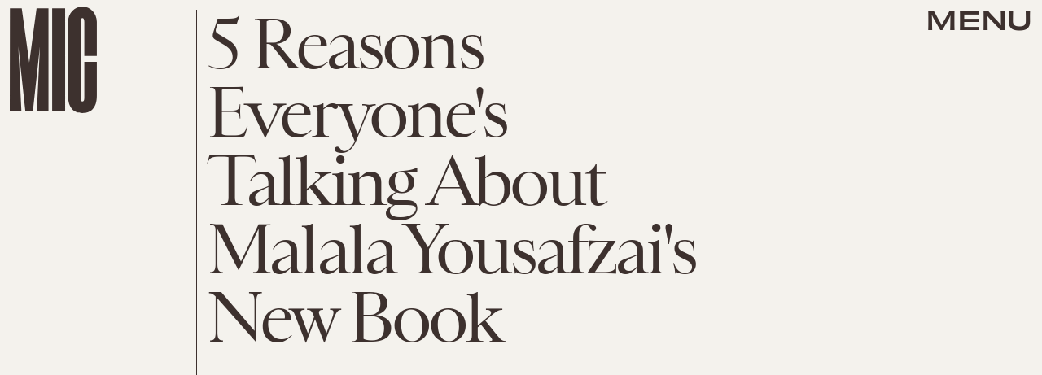

--- FILE ---
content_type: text/html; charset=utf-8
request_url: https://www.google.com/recaptcha/api2/aframe
body_size: 267
content:
<!DOCTYPE HTML><html><head><meta http-equiv="content-type" content="text/html; charset=UTF-8"></head><body><script nonce="InAO708UZuLtnSP2z5TYdA">/** Anti-fraud and anti-abuse applications only. See google.com/recaptcha */ try{var clients={'sodar':'https://pagead2.googlesyndication.com/pagead/sodar?'};window.addEventListener("message",function(a){try{if(a.source===window.parent){var b=JSON.parse(a.data);var c=clients[b['id']];if(c){var d=document.createElement('img');d.src=c+b['params']+'&rc='+(localStorage.getItem("rc::a")?sessionStorage.getItem("rc::b"):"");window.document.body.appendChild(d);sessionStorage.setItem("rc::e",parseInt(sessionStorage.getItem("rc::e")||0)+1);localStorage.setItem("rc::h",'1769294290617');}}}catch(b){}});window.parent.postMessage("_grecaptcha_ready", "*");}catch(b){}</script></body></html>

--- FILE ---
content_type: application/javascript
request_url: https://cdn2.bustle.com/2026/mic/runtime-f5da307126.js
body_size: 2054
content:
(()=>{var e,r,s={},a={};function o(e){var r=a[e];if(void 0!==r)return r.exports;var t=a[e]={exports:{}};return s[e].call(t.exports,t,t.exports,o),t.exports}o.m=s,e=[],o.O=(r,s,a,t)=>{if(!s){var n=1/0;for(i=0;i<e.length;i++){for(var[s,a,t]=e[i],c=!0,d=0;d<s.length;d++)(!1&t||n>=t)&&Object.keys(o.O).every((e=>o.O[e](s[d])))?s.splice(d--,1):(c=!1,t<n&&(n=t));if(c){e.splice(i--,1);var l=a();void 0!==l&&(r=l)}}return r}t=t||0;for(var i=e.length;i>0&&e[i-1][2]>t;i--)e[i]=e[i-1];e[i]=[s,a,t]},o.n=e=>{var r=e&&e.__esModule?()=>e.default:()=>e;return o.d(r,{a:r}),r},o.d=(e,r)=>{for(var s in r)o.o(r,s)&&!o.o(e,s)&&Object.defineProperty(e,s,{enumerable:!0,get:r[s]})},o.f={},o.e=e=>Promise.all(Object.keys(o.f).reduce(((r,s)=>(o.f[s](e,r),r)),[])),o.u=e=>235===e?"AdConsole-ea6881661b.js":528===e?"Reels-ReelsFloating-9c4992c86b.js":270===e?"Reels-ReelsStack-21ad8f6e34.js":928===e?"prebid-light-d8b3fdcfda.js":827===e?"prebid-85b8564e2d.js":165===e?"HubPage-690c117a14.js":775===e?"DiscoverPage-6ec0bde923.js":871===e?"AuthorPage-b2fbbbe952.js":472===e?"SlideshowPage-37cf8b1ca0.js":278===e?"MostWantedPage-9013a9e516.js":964===e?"CardPage-b2e0f87230.js":900===e?"FeatureCardPage-1a719f3fa4.js":255===e?"ListiclePage-d5c86d6947.js":213===e?"CardStoryPage-f6e517442b.js":885===e?"CardStoryPageAmp-eedb358962.js":518===e?"CardPreviewPage-6eddbf49c0.js":374===e?"SearchPage-5939dbcd64.js":303===e?"ReelsPage-fdc7202137.js":647===e?"mapboxGl-c1282bea87.js":void 0,o.miniCssF=e=>235===e?"AdConsole-8c605ea6f7.css":528===e?"Reels-ReelsFloating-aa598823d6.css":270===e?"Reels-ReelsStack-4ab0514a03.css":81===e?"commons-1-0931df722e.css":475===e?"commons-3-b768487444.css":93===e?"commons-5-e084637b67.css":165===e?"HubPage-18a3c1e3ef.css":775===e?"DiscoverPage-cd155cfce2.css":871===e?"AuthorPage-de67ae1a78.css":249===e?"commons-9-88d3aeff4f.css":440===e?"commons-8-c744fcb1fd.css":890===e?"commons-2-fd1c2a4a38.css":284===e?"commons-4-42c0571112.css":295===e?"commons-7-dc2863fa10.css":964===e?"CardPage-a575b84f65.css":817===e?"commons-12-4b82fdc828.css":626===e?"commons-11-9cc829ed8e.css":486===e?"commons-6-3ac83cea52.css":213===e?"CardStoryPage-5b2a6ecfbf.css":885===e?"CardStoryPageAmp-e207a6972b.css":859===e?"commons-10-e93796ba04.css":374===e?"SearchPage-7f1e9d9ad4.css":303===e?"ReelsPage-7728332d38.css":656===e?"commons-13-7f9a55c67b.css":void 0,o.o=(e,r)=>Object.prototype.hasOwnProperty.call(e,r),r={},o.l=(e,s,a,t)=>{if(r[e])r[e].push(s);else{var n,c;if(void 0!==a)for(var d=document.getElementsByTagName("script"),l=0;l<d.length;l++){var i=d[l];if(i.getAttribute("src")==e){n=i;break}}n||(c=!0,(n=document.createElement("script")).charset="utf-8",o.nc&&n.setAttribute("nonce",o.nc),n.src=e),r[e]=[s];var f=(s,a)=>{n.onerror=n.onload=null,clearTimeout(m);var o=r[e];if(delete r[e],n.parentNode&&n.parentNode.removeChild(n),o&&o.forEach((e=>e(a))),s)return s(a)},m=setTimeout(f.bind(null,void 0,{type:"timeout",target:n}),12e4);n.onerror=f.bind(null,n.onerror),n.onload=f.bind(null,n.onload),c&&document.head.appendChild(n)}},o.r=e=>{"undefined"!=typeof Symbol&&Symbol.toStringTag&&Object.defineProperty(e,Symbol.toStringTag,{value:"Module"}),Object.defineProperty(e,"__esModule",{value:!0})},o.p="https://cdn2.bustle.com/2026/mic/",(()=>{if("undefined"!=typeof document){var e={121:0};o.f.miniCss=(r,s)=>{e[r]?s.push(e[r]):0!==e[r]&&{81:1,93:1,165:1,213:1,235:1,249:1,270:1,284:1,295:1,303:1,374:1,440:1,475:1,486:1,528:1,626:1,656:1,775:1,817:1,859:1,871:1,885:1,890:1,964:1}[r]&&s.push(e[r]=(e=>new Promise(((r,s)=>{var a=o.miniCssF(e),t=o.p+a;if(((e,r)=>{for(var s=document.getElementsByTagName("link"),a=0;a<s.length;a++){var o=(n=s[a]).getAttribute("data-href")||n.getAttribute("href");if("stylesheet"===n.rel&&(o===e||o===r))return n}var t=document.getElementsByTagName("style");for(a=0;a<t.length;a++){var n;if((o=(n=t[a]).getAttribute("data-href"))===e||o===r)return n}})(a,t))return r();((e,r,s,a,t)=>{var n=document.createElement("link");n.rel="stylesheet",n.type="text/css",o.nc&&(n.nonce=o.nc),n.onerror=n.onload=s=>{if(n.onerror=n.onload=null,"load"===s.type)a();else{var o=s&&s.type,c=s&&s.target&&s.target.href||r,d=new Error("Loading CSS chunk "+e+" failed.\n("+o+": "+c+")");d.name="ChunkLoadError",d.code="CSS_CHUNK_LOAD_FAILED",d.type=o,d.request=c,n.parentNode&&n.parentNode.removeChild(n),t(d)}},n.href=r,document.head.appendChild(n)})(e,t,0,r,s)})))(r).then((()=>{e[r]=0}),(s=>{throw delete e[r],s})))}}})(),(()=>{var e={121:0};o.f.j=(r,s)=>{var a=o.o(e,r)?e[r]:void 0;if(0!==a)if(a)s.push(a[2]);else if(/^(2(49|84|95)|4(40|75|86)|8(1|17|59|90)|121|626|656|93)$/.test(r))e[r]=0;else{var t=new Promise(((s,o)=>a=e[r]=[s,o]));s.push(a[2]=t);var n=o.p+o.u(r),c=new Error;o.l(n,(s=>{if(o.o(e,r)&&(0!==(a=e[r])&&(e[r]=void 0),a)){var t=s&&("load"===s.type?"missing":s.type),n=s&&s.target&&s.target.src;c.message="Loading chunk "+r+" failed.\n("+t+": "+n+")",c.name="ChunkLoadError",c.type=t,c.request=n,a[1](c)}}),"chunk-"+r,r)}},o.O.j=r=>0===e[r];var r=(r,s)=>{var a,t,[n,c,d]=s,l=0;if(n.some((r=>0!==e[r]))){for(a in c)o.o(c,a)&&(o.m[a]=c[a]);if(d)var i=d(o)}for(r&&r(s);l<n.length;l++)t=n[l],o.o(e,t)&&e[t]&&e[t][0](),e[t]=0;return o.O(i)},s=globalThis.webpackChunk=globalThis.webpackChunk||[];s.forEach(r.bind(null,0)),s.push=r.bind(null,s.push.bind(s))})()})();